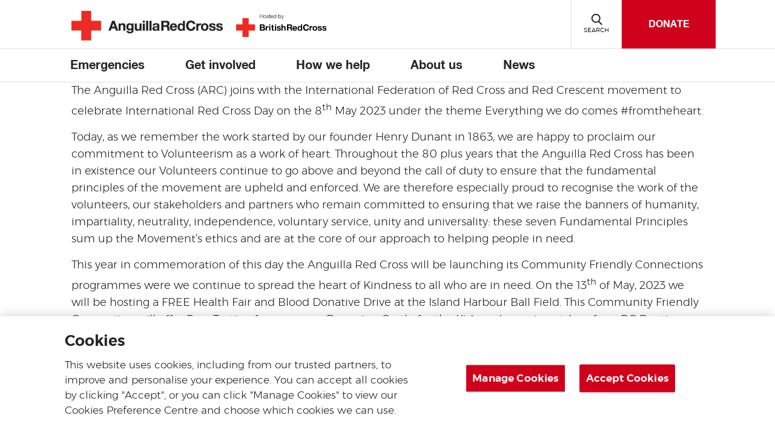

--- FILE ---
content_type: text/html; charset=UTF-8
request_url: https://www.redcross.ai/resource-types/tipsheet/
body_size: 13781
content:

<!DOCTYPE html>

<html class="no-js" dir="ltr" lang="">
    <head>
        <link rel="stylesheet" href="https://cdn.plyr.io/3.7.6/plyr.css" />

                    <!-- OneTrust Cookies Consent Notice start for https://www.redcross.ai -->
                            <script type="text/javascript" src="https://cdn.cookielaw.org/consent/44bb0a98-36c6-4d4f-8c5e-b8d50d8aadde/OtAutoBlock.js" ></script>
                        <script src="https://cdn.cookielaw.org/scripttemplates/otSDKStub.js" type="text/javascript" charset="UTF-8" data-domain-script="44bb0a98-36c6-4d4f-8c5e-b8d50d8aadde" ></script>
            <script type="text/javascript">function OptanonWrapper() { }</script>
            <!-- OneTrust Cookies Consent Notice end for https://www.redcross.ai -->
        
        <!-- Google Tag Manager -->
        <script>
        let gtmID = "GTM-KKTZ7CB";
        (function(w,d,s,l,i){w[l]=w[l]||[];w[l].push({'gtm.start':
        new Date().getTime(),event:'gtm.js'});var f=d.getElementsByTagName(s)[0],
        j=d.createElement(s),dl=l!='dataLayer'?'&l='+l:'';j.async=true;j.src=
        'https://www.googletagmanager.com/gtm.js?id='+i+dl;f.parentNode.insertBefore(j,f);
        })(window,document,'script','dataLayer',gtmID);</script>
        <!-- End Google Tag Manager -->

        <meta charset="UTF-8">
        <meta name="viewport" content="width=device-width, initial-scale=1.0">
        <meta http-equiv="X-UA-Compatible" content="IE=edge">

        <title>Tipsheet Archives - Anguilla</title>
        <link rel="icon" href=https://www.redcross.ai/wp-content/themes/brc-wordpress-theme/favicon.ico type="image/x-icon" />

        
                <meta name='robots' content='index, follow, max-image-preview:large, max-snippet:-1, max-video-preview:-1' />

	<!-- This site is optimized with the Yoast SEO plugin v26.6 - https://yoast.com/wordpress/plugins/seo/ -->
	<link rel="canonical" href="https://www.redcross.ai/resource-types/tipsheet/?lang=en" />
	<meta property="og:locale" content="en_GB" />
	<meta property="og:type" content="article" />
	<meta property="og:title" content="Tipsheet Archives - Anguilla" />
	<meta property="og:url" content="https://www.redcross.ai/resource-types/tipsheet/?lang=en" />
	<meta property="og:site_name" content="Anguilla" />
	<meta name="twitter:card" content="summary_large_image" />
	<script type="application/ld+json" class="yoast-schema-graph">{"@context":"https://schema.org","@graph":[{"@type":"CollectionPage","@id":"https://www.redcross.ai/resource-types/tipsheet/?lang=en","url":"https://www.redcross.ai/resource-types/tipsheet/?lang=en","name":"Tipsheet Archives - Anguilla","isPartOf":{"@id":"https://www.redcross.ai/?lang=en/#website"},"breadcrumb":{"@id":"https://www.redcross.ai/resource-types/tipsheet/?lang=en#breadcrumb"},"inLanguage":"en-GB"},{"@type":"BreadcrumbList","@id":"https://www.redcross.ai/resource-types/tipsheet/?lang=en#breadcrumb","itemListElement":[{"@type":"ListItem","position":1,"name":"Home","item":"https://www.redcross.ai/"},{"@type":"ListItem","position":2,"name":"Tipsheet"}]},{"@type":"WebSite","@id":"https://www.redcross.ai/?lang=en/#website","url":"https://www.redcross.ai/?lang=en/","name":"Anguilla","description":"Caring for People in Crisis","potentialAction":[{"@type":"SearchAction","target":{"@type":"EntryPoint","urlTemplate":"https://www.redcross.ai/?lang=en/?s={search_term_string}"},"query-input":{"@type":"PropertyValueSpecification","valueRequired":true,"valueName":"search_term_string"}}],"inLanguage":"en-GB"}]}</script>
	<!-- / Yoast SEO plugin. -->


<link rel='dns-prefetch' href='//cdn.plyr.io' />
<link rel='dns-prefetch' href='//code.jquery.com' />
<link rel='dns-prefetch' href='//maxcdn.bootstrapcdn.com' />
<link rel="alternate" type="application/rss+xml" title="Anguilla &raquo; Tipsheet Resource Type Feed" href="https://www.redcross.ai/resource-types/tipsheet/?lang=en/feed/" />
<style id='wp-img-auto-sizes-contain-inline-css' type='text/css'>
img:is([sizes=auto i],[sizes^="auto," i]){contain-intrinsic-size:3000px 1500px}
/*# sourceURL=wp-img-auto-sizes-contain-inline-css */
</style>
<style id='wp-emoji-styles-inline-css' type='text/css'>

	img.wp-smiley, img.emoji {
		display: inline !important;
		border: none !important;
		box-shadow: none !important;
		height: 1em !important;
		width: 1em !important;
		margin: 0 0.07em !important;
		vertical-align: -0.1em !important;
		background: none !important;
		padding: 0 !important;
	}
/*# sourceURL=wp-emoji-styles-inline-css */
</style>
<link rel='stylesheet' id='wp-block-library-css' href='https://www.redcross.ai/wp-includes/css/dist/block-library/style.min.css?ver=6.9' type='text/css' media='all' />
<style id='wp-block-image-inline-css' type='text/css'>
.wp-block-image>a,.wp-block-image>figure>a{display:inline-block}.wp-block-image img{box-sizing:border-box;height:auto;max-width:100%;vertical-align:bottom}@media not (prefers-reduced-motion){.wp-block-image img.hide{visibility:hidden}.wp-block-image img.show{animation:show-content-image .4s}}.wp-block-image[style*=border-radius] img,.wp-block-image[style*=border-radius]>a{border-radius:inherit}.wp-block-image.has-custom-border img{box-sizing:border-box}.wp-block-image.aligncenter{text-align:center}.wp-block-image.alignfull>a,.wp-block-image.alignwide>a{width:100%}.wp-block-image.alignfull img,.wp-block-image.alignwide img{height:auto;width:100%}.wp-block-image .aligncenter,.wp-block-image .alignleft,.wp-block-image .alignright,.wp-block-image.aligncenter,.wp-block-image.alignleft,.wp-block-image.alignright{display:table}.wp-block-image .aligncenter>figcaption,.wp-block-image .alignleft>figcaption,.wp-block-image .alignright>figcaption,.wp-block-image.aligncenter>figcaption,.wp-block-image.alignleft>figcaption,.wp-block-image.alignright>figcaption{caption-side:bottom;display:table-caption}.wp-block-image .alignleft{float:left;margin:.5em 1em .5em 0}.wp-block-image .alignright{float:right;margin:.5em 0 .5em 1em}.wp-block-image .aligncenter{margin-left:auto;margin-right:auto}.wp-block-image :where(figcaption){margin-bottom:1em;margin-top:.5em}.wp-block-image.is-style-circle-mask img{border-radius:9999px}@supports ((-webkit-mask-image:none) or (mask-image:none)) or (-webkit-mask-image:none){.wp-block-image.is-style-circle-mask img{border-radius:0;-webkit-mask-image:url('data:image/svg+xml;utf8,<svg viewBox="0 0 100 100" xmlns="http://www.w3.org/2000/svg"><circle cx="50" cy="50" r="50"/></svg>');mask-image:url('data:image/svg+xml;utf8,<svg viewBox="0 0 100 100" xmlns="http://www.w3.org/2000/svg"><circle cx="50" cy="50" r="50"/></svg>');mask-mode:alpha;-webkit-mask-position:center;mask-position:center;-webkit-mask-repeat:no-repeat;mask-repeat:no-repeat;-webkit-mask-size:contain;mask-size:contain}}:root :where(.wp-block-image.is-style-rounded img,.wp-block-image .is-style-rounded img){border-radius:9999px}.wp-block-image figure{margin:0}.wp-lightbox-container{display:flex;flex-direction:column;position:relative}.wp-lightbox-container img{cursor:zoom-in}.wp-lightbox-container img:hover+button{opacity:1}.wp-lightbox-container button{align-items:center;backdrop-filter:blur(16px) saturate(180%);background-color:#5a5a5a40;border:none;border-radius:4px;cursor:zoom-in;display:flex;height:20px;justify-content:center;opacity:0;padding:0;position:absolute;right:16px;text-align:center;top:16px;width:20px;z-index:100}@media not (prefers-reduced-motion){.wp-lightbox-container button{transition:opacity .2s ease}}.wp-lightbox-container button:focus-visible{outline:3px auto #5a5a5a40;outline:3px auto -webkit-focus-ring-color;outline-offset:3px}.wp-lightbox-container button:hover{cursor:pointer;opacity:1}.wp-lightbox-container button:focus{opacity:1}.wp-lightbox-container button:focus,.wp-lightbox-container button:hover,.wp-lightbox-container button:not(:hover):not(:active):not(.has-background){background-color:#5a5a5a40;border:none}.wp-lightbox-overlay{box-sizing:border-box;cursor:zoom-out;height:100vh;left:0;overflow:hidden;position:fixed;top:0;visibility:hidden;width:100%;z-index:100000}.wp-lightbox-overlay .close-button{align-items:center;cursor:pointer;display:flex;justify-content:center;min-height:40px;min-width:40px;padding:0;position:absolute;right:calc(env(safe-area-inset-right) + 16px);top:calc(env(safe-area-inset-top) + 16px);z-index:5000000}.wp-lightbox-overlay .close-button:focus,.wp-lightbox-overlay .close-button:hover,.wp-lightbox-overlay .close-button:not(:hover):not(:active):not(.has-background){background:none;border:none}.wp-lightbox-overlay .lightbox-image-container{height:var(--wp--lightbox-container-height);left:50%;overflow:hidden;position:absolute;top:50%;transform:translate(-50%,-50%);transform-origin:top left;width:var(--wp--lightbox-container-width);z-index:9999999999}.wp-lightbox-overlay .wp-block-image{align-items:center;box-sizing:border-box;display:flex;height:100%;justify-content:center;margin:0;position:relative;transform-origin:0 0;width:100%;z-index:3000000}.wp-lightbox-overlay .wp-block-image img{height:var(--wp--lightbox-image-height);min-height:var(--wp--lightbox-image-height);min-width:var(--wp--lightbox-image-width);width:var(--wp--lightbox-image-width)}.wp-lightbox-overlay .wp-block-image figcaption{display:none}.wp-lightbox-overlay button{background:none;border:none}.wp-lightbox-overlay .scrim{background-color:#fff;height:100%;opacity:.9;position:absolute;width:100%;z-index:2000000}.wp-lightbox-overlay.active{visibility:visible}@media not (prefers-reduced-motion){.wp-lightbox-overlay.active{animation:turn-on-visibility .25s both}.wp-lightbox-overlay.active img{animation:turn-on-visibility .35s both}.wp-lightbox-overlay.show-closing-animation:not(.active){animation:turn-off-visibility .35s both}.wp-lightbox-overlay.show-closing-animation:not(.active) img{animation:turn-off-visibility .25s both}.wp-lightbox-overlay.zoom.active{animation:none;opacity:1;visibility:visible}.wp-lightbox-overlay.zoom.active .lightbox-image-container{animation:lightbox-zoom-in .4s}.wp-lightbox-overlay.zoom.active .lightbox-image-container img{animation:none}.wp-lightbox-overlay.zoom.active .scrim{animation:turn-on-visibility .4s forwards}.wp-lightbox-overlay.zoom.show-closing-animation:not(.active){animation:none}.wp-lightbox-overlay.zoom.show-closing-animation:not(.active) .lightbox-image-container{animation:lightbox-zoom-out .4s}.wp-lightbox-overlay.zoom.show-closing-animation:not(.active) .lightbox-image-container img{animation:none}.wp-lightbox-overlay.zoom.show-closing-animation:not(.active) .scrim{animation:turn-off-visibility .4s forwards}}@keyframes show-content-image{0%{visibility:hidden}99%{visibility:hidden}to{visibility:visible}}@keyframes turn-on-visibility{0%{opacity:0}to{opacity:1}}@keyframes turn-off-visibility{0%{opacity:1;visibility:visible}99%{opacity:0;visibility:visible}to{opacity:0;visibility:hidden}}@keyframes lightbox-zoom-in{0%{transform:translate(calc((-100vw + var(--wp--lightbox-scrollbar-width))/2 + var(--wp--lightbox-initial-left-position)),calc(-50vh + var(--wp--lightbox-initial-top-position))) scale(var(--wp--lightbox-scale))}to{transform:translate(-50%,-50%) scale(1)}}@keyframes lightbox-zoom-out{0%{transform:translate(-50%,-50%) scale(1);visibility:visible}99%{visibility:visible}to{transform:translate(calc((-100vw + var(--wp--lightbox-scrollbar-width))/2 + var(--wp--lightbox-initial-left-position)),calc(-50vh + var(--wp--lightbox-initial-top-position))) scale(var(--wp--lightbox-scale));visibility:hidden}}
/*# sourceURL=https://www.redcross.ai/wp-includes/blocks/image/style.min.css */
</style>
<style id='wp-block-paragraph-inline-css' type='text/css'>
.is-small-text{font-size:.875em}.is-regular-text{font-size:1em}.is-large-text{font-size:2.25em}.is-larger-text{font-size:3em}.has-drop-cap:not(:focus):first-letter{float:left;font-size:8.4em;font-style:normal;font-weight:100;line-height:.68;margin:.05em .1em 0 0;text-transform:uppercase}body.rtl .has-drop-cap:not(:focus):first-letter{float:none;margin-left:.1em}p.has-drop-cap.has-background{overflow:hidden}:root :where(p.has-background){padding:1.25em 2.375em}:where(p.has-text-color:not(.has-link-color)) a{color:inherit}p.has-text-align-left[style*="writing-mode:vertical-lr"],p.has-text-align-right[style*="writing-mode:vertical-rl"]{rotate:180deg}
/*# sourceURL=https://www.redcross.ai/wp-includes/blocks/paragraph/style.min.css */
</style>
<style id='global-styles-inline-css' type='text/css'>
:root{--wp--preset--aspect-ratio--square: 1;--wp--preset--aspect-ratio--4-3: 4/3;--wp--preset--aspect-ratio--3-4: 3/4;--wp--preset--aspect-ratio--3-2: 3/2;--wp--preset--aspect-ratio--2-3: 2/3;--wp--preset--aspect-ratio--16-9: 16/9;--wp--preset--aspect-ratio--9-16: 9/16;--wp--preset--color--black: #000000;--wp--preset--color--cyan-bluish-gray: #abb8c3;--wp--preset--color--white: #FFFFFF;--wp--preset--color--pale-pink: #f78da7;--wp--preset--color--vivid-red: #cf2e2e;--wp--preset--color--luminous-vivid-orange: #ff6900;--wp--preset--color--luminous-vivid-amber: #fcb900;--wp--preset--color--light-green-cyan: #7bdcb5;--wp--preset--color--vivid-green-cyan: #00d084;--wp--preset--color--pale-cyan-blue: #8ed1fc;--wp--preset--color--vivid-cyan-blue: #0693e3;--wp--preset--color--vivid-purple: #9b51e0;--wp--preset--color--dark-red: #ad1120;--wp--preset--color--red: #d0021b;--wp--preset--color--dark-green: #05853A;--wp--preset--color--green: #40a22a;--wp--preset--color--dark-blue: #193351;--wp--preset--color--teal: #2b7586;--wp--preset--color--grey: #5c747a;--wp--preset--color--light-grey: #f7f7f7;--wp--preset--gradient--vivid-cyan-blue-to-vivid-purple: linear-gradient(135deg,rgb(6,147,227) 0%,rgb(155,81,224) 100%);--wp--preset--gradient--light-green-cyan-to-vivid-green-cyan: linear-gradient(135deg,rgb(122,220,180) 0%,rgb(0,208,130) 100%);--wp--preset--gradient--luminous-vivid-amber-to-luminous-vivid-orange: linear-gradient(135deg,rgb(252,185,0) 0%,rgb(255,105,0) 100%);--wp--preset--gradient--luminous-vivid-orange-to-vivid-red: linear-gradient(135deg,rgb(255,105,0) 0%,rgb(207,46,46) 100%);--wp--preset--gradient--very-light-gray-to-cyan-bluish-gray: linear-gradient(135deg,rgb(238,238,238) 0%,rgb(169,184,195) 100%);--wp--preset--gradient--cool-to-warm-spectrum: linear-gradient(135deg,rgb(74,234,220) 0%,rgb(151,120,209) 20%,rgb(207,42,186) 40%,rgb(238,44,130) 60%,rgb(251,105,98) 80%,rgb(254,248,76) 100%);--wp--preset--gradient--blush-light-purple: linear-gradient(135deg,rgb(255,206,236) 0%,rgb(152,150,240) 100%);--wp--preset--gradient--blush-bordeaux: linear-gradient(135deg,rgb(254,205,165) 0%,rgb(254,45,45) 50%,rgb(107,0,62) 100%);--wp--preset--gradient--luminous-dusk: linear-gradient(135deg,rgb(255,203,112) 0%,rgb(199,81,192) 50%,rgb(65,88,208) 100%);--wp--preset--gradient--pale-ocean: linear-gradient(135deg,rgb(255,245,203) 0%,rgb(182,227,212) 50%,rgb(51,167,181) 100%);--wp--preset--gradient--electric-grass: linear-gradient(135deg,rgb(202,248,128) 0%,rgb(113,206,126) 100%);--wp--preset--gradient--midnight: linear-gradient(135deg,rgb(2,3,129) 0%,rgb(40,116,252) 100%);--wp--preset--font-size--small: 13px;--wp--preset--font-size--medium: 20px;--wp--preset--font-size--large: 36px;--wp--preset--font-size--x-large: 42px;--wp--preset--spacing--20: 0.44rem;--wp--preset--spacing--30: 0.67rem;--wp--preset--spacing--40: 1rem;--wp--preset--spacing--50: 1.5rem;--wp--preset--spacing--60: 2.25rem;--wp--preset--spacing--70: 3.38rem;--wp--preset--spacing--80: 5.06rem;--wp--preset--shadow--natural: 6px 6px 9px rgba(0, 0, 0, 0.2);--wp--preset--shadow--deep: 12px 12px 50px rgba(0, 0, 0, 0.4);--wp--preset--shadow--sharp: 6px 6px 0px rgba(0, 0, 0, 0.2);--wp--preset--shadow--outlined: 6px 6px 0px -3px rgb(255, 255, 255), 6px 6px rgb(0, 0, 0);--wp--preset--shadow--crisp: 6px 6px 0px rgb(0, 0, 0);}:where(.is-layout-flex){gap: 0.5em;}:where(.is-layout-grid){gap: 0.5em;}body .is-layout-flex{display: flex;}.is-layout-flex{flex-wrap: wrap;align-items: center;}.is-layout-flex > :is(*, div){margin: 0;}body .is-layout-grid{display: grid;}.is-layout-grid > :is(*, div){margin: 0;}:where(.wp-block-columns.is-layout-flex){gap: 2em;}:where(.wp-block-columns.is-layout-grid){gap: 2em;}:where(.wp-block-post-template.is-layout-flex){gap: 1.25em;}:where(.wp-block-post-template.is-layout-grid){gap: 1.25em;}.has-black-color{color: var(--wp--preset--color--black) !important;}.has-cyan-bluish-gray-color{color: var(--wp--preset--color--cyan-bluish-gray) !important;}.has-white-color{color: var(--wp--preset--color--white) !important;}.has-pale-pink-color{color: var(--wp--preset--color--pale-pink) !important;}.has-vivid-red-color{color: var(--wp--preset--color--vivid-red) !important;}.has-luminous-vivid-orange-color{color: var(--wp--preset--color--luminous-vivid-orange) !important;}.has-luminous-vivid-amber-color{color: var(--wp--preset--color--luminous-vivid-amber) !important;}.has-light-green-cyan-color{color: var(--wp--preset--color--light-green-cyan) !important;}.has-vivid-green-cyan-color{color: var(--wp--preset--color--vivid-green-cyan) !important;}.has-pale-cyan-blue-color{color: var(--wp--preset--color--pale-cyan-blue) !important;}.has-vivid-cyan-blue-color{color: var(--wp--preset--color--vivid-cyan-blue) !important;}.has-vivid-purple-color{color: var(--wp--preset--color--vivid-purple) !important;}.has-black-background-color{background-color: var(--wp--preset--color--black) !important;}.has-cyan-bluish-gray-background-color{background-color: var(--wp--preset--color--cyan-bluish-gray) !important;}.has-white-background-color{background-color: var(--wp--preset--color--white) !important;}.has-pale-pink-background-color{background-color: var(--wp--preset--color--pale-pink) !important;}.has-vivid-red-background-color{background-color: var(--wp--preset--color--vivid-red) !important;}.has-luminous-vivid-orange-background-color{background-color: var(--wp--preset--color--luminous-vivid-orange) !important;}.has-luminous-vivid-amber-background-color{background-color: var(--wp--preset--color--luminous-vivid-amber) !important;}.has-light-green-cyan-background-color{background-color: var(--wp--preset--color--light-green-cyan) !important;}.has-vivid-green-cyan-background-color{background-color: var(--wp--preset--color--vivid-green-cyan) !important;}.has-pale-cyan-blue-background-color{background-color: var(--wp--preset--color--pale-cyan-blue) !important;}.has-vivid-cyan-blue-background-color{background-color: var(--wp--preset--color--vivid-cyan-blue) !important;}.has-vivid-purple-background-color{background-color: var(--wp--preset--color--vivid-purple) !important;}.has-black-border-color{border-color: var(--wp--preset--color--black) !important;}.has-cyan-bluish-gray-border-color{border-color: var(--wp--preset--color--cyan-bluish-gray) !important;}.has-white-border-color{border-color: var(--wp--preset--color--white) !important;}.has-pale-pink-border-color{border-color: var(--wp--preset--color--pale-pink) !important;}.has-vivid-red-border-color{border-color: var(--wp--preset--color--vivid-red) !important;}.has-luminous-vivid-orange-border-color{border-color: var(--wp--preset--color--luminous-vivid-orange) !important;}.has-luminous-vivid-amber-border-color{border-color: var(--wp--preset--color--luminous-vivid-amber) !important;}.has-light-green-cyan-border-color{border-color: var(--wp--preset--color--light-green-cyan) !important;}.has-vivid-green-cyan-border-color{border-color: var(--wp--preset--color--vivid-green-cyan) !important;}.has-pale-cyan-blue-border-color{border-color: var(--wp--preset--color--pale-cyan-blue) !important;}.has-vivid-cyan-blue-border-color{border-color: var(--wp--preset--color--vivid-cyan-blue) !important;}.has-vivid-purple-border-color{border-color: var(--wp--preset--color--vivid-purple) !important;}.has-vivid-cyan-blue-to-vivid-purple-gradient-background{background: var(--wp--preset--gradient--vivid-cyan-blue-to-vivid-purple) !important;}.has-light-green-cyan-to-vivid-green-cyan-gradient-background{background: var(--wp--preset--gradient--light-green-cyan-to-vivid-green-cyan) !important;}.has-luminous-vivid-amber-to-luminous-vivid-orange-gradient-background{background: var(--wp--preset--gradient--luminous-vivid-amber-to-luminous-vivid-orange) !important;}.has-luminous-vivid-orange-to-vivid-red-gradient-background{background: var(--wp--preset--gradient--luminous-vivid-orange-to-vivid-red) !important;}.has-very-light-gray-to-cyan-bluish-gray-gradient-background{background: var(--wp--preset--gradient--very-light-gray-to-cyan-bluish-gray) !important;}.has-cool-to-warm-spectrum-gradient-background{background: var(--wp--preset--gradient--cool-to-warm-spectrum) !important;}.has-blush-light-purple-gradient-background{background: var(--wp--preset--gradient--blush-light-purple) !important;}.has-blush-bordeaux-gradient-background{background: var(--wp--preset--gradient--blush-bordeaux) !important;}.has-luminous-dusk-gradient-background{background: var(--wp--preset--gradient--luminous-dusk) !important;}.has-pale-ocean-gradient-background{background: var(--wp--preset--gradient--pale-ocean) !important;}.has-electric-grass-gradient-background{background: var(--wp--preset--gradient--electric-grass) !important;}.has-midnight-gradient-background{background: var(--wp--preset--gradient--midnight) !important;}.has-small-font-size{font-size: var(--wp--preset--font-size--small) !important;}.has-medium-font-size{font-size: var(--wp--preset--font-size--medium) !important;}.has-large-font-size{font-size: var(--wp--preset--font-size--large) !important;}.has-x-large-font-size{font-size: var(--wp--preset--font-size--x-large) !important;}
/*# sourceURL=global-styles-inline-css */
</style>

<style id='classic-theme-styles-inline-css' type='text/css'>
/*! This file is auto-generated */
.wp-block-button__link{color:#fff;background-color:#32373c;border-radius:9999px;box-shadow:none;text-decoration:none;padding:calc(.667em + 2px) calc(1.333em + 2px);font-size:1.125em}.wp-block-file__button{background:#32373c;color:#fff;text-decoration:none}
/*# sourceURL=/wp-includes/css/classic-themes.min.css */
</style>
<link rel='stylesheet' id='brc-cgb-style-css-css' href='https://www.redcross.ai/wp-content/plugins/brc-wordpress-plugin/dist/blocks.style.build.css?ver=5.4.9' type='text/css' media='all' />
<link rel='stylesheet' id='cff-css' href='https://www.redcross.ai/wp-content/plugins/custom-facebook-feed/assets/css/cff-style.min.css?ver=4.3.4' type='text/css' media='all' />
<link rel='stylesheet' id='sb-font-awesome-css' href='https://maxcdn.bootstrapcdn.com/font-awesome/4.7.0/css/font-awesome.min.css?ver=6.9' type='text/css' media='all' />
<link rel='stylesheet' id='brc-style-css' href='https://www.redcross.ai/wp-content/themes/brc-wordpress-theme/style.css?ver=5.4.7' type='text/css' media='all' />
<link rel='stylesheet' id='style_login_widget-css' href='https://www.redcross.ai/wp-content/plugins/login-with-azure/css/style_login_widget.min.css?ver=2.0.2' type='text/css' media='all' />
<link rel='stylesheet' id='video-conferencing-with-zoom-api-css' href='https://www.redcross.ai/wp-content/plugins/video-conferencing-with-zoom-api/assets/public/css/style.min.css?ver=4.6.5' type='text/css' media='all' />
<link rel="EditURI" type="application/rsd+xml" title="RSD" href="https://www.redcross.ai/xmlrpc.php?rsd" />
    </head>

    <body class="archive tax-resource_type term-tipsheet term-10 wp-theme-brc-wordpress-theme" >
    <!-- Google Tag Manager (noscript) -->
    <noscript><iframe src="https://www.googletagmanager.com/ns.html?id=GTM-KKTZ7CB" height="0" width="0" style="display:none;visibility:hidden"></iframe></noscript>
    <!-- End Google Tag Manager (noscript) -->
        <div id="pagewrap">
            <header class="site-header">
                <div class="header">
                    <div class="pagewidth position-relative">
                        <div class="row header-flex">
                            <div class="double-logo">
                                <div id="site-logo">
                                                                        <a class="main-logo" href="https://www.redcross.ai/?lang=en">
                                                                                            <img src="https://www.redcross.ai/wp-content/uploads/sites/6/2023/05/Anguilla-Red-Cross-logo.png" alt="Anguilla Red Cross logo" />
                                                                                        </a>
                                                                        <a href="http://www.redcross.org.uk" class="brc-logo" target="_blank">
                                        <img src="https://www.redcross.ai/wp-content/themes/brc-wordpress-theme/assets/images/brc-logo.svg" alt="Hosted by the British Red Cross">                                    </a>
                                                                    </div>
                                <!-- <div id="site-description"><a href="/"><--?php bloginfo('description'); ?></a></div> -->
                            </div>
                            <div class="header-div">
                                <div class="component navigation-buttons navigation-buttons--small"> <!--navigation-buttons--small used when including language switcher-->
            <nav class="language-selector">
                <!--form for non-js users-->
        <noscript>
            <form action="">
                <label class="language-selector-label" for="language-selector">Website language</label>
                <!--<select id="language-selector" class="language-selector-select" name="lang" onchange="window.location = this.value">-->
                <select id="language-selector" class="language-selector-select" name="lang">
                                    </select>
                <input class="btn btn-default cta" type="submit" value="Submit">
            </form>
        </noscript>
        
        <!--accessible dropdown menu-->
        <div class="language-selector__wrapper">
                    </div>
    </nav>
    
            <button class="menu" aria-haspopup="true"><span class="navigation-buttons-icon"></span><span class="navigation-buttons-text">Menu</span></button>
    
            <button class="search"><span class="navigation-buttons-icon"></span><span class="navigation-buttons-text" data-closed-text="Search" data-open-text="Close">Search</span></button>
        
            <a class="header-cta" href="https://www.redcross.ai/get-involved/donation/"><span>DONATE</span></a>
    </div>
                            </div>
                        </div>
                    </div>
                </div>

                <div class="component navigation-search">
                    <div class="pagewidth">
                        <form autocomplete="off" method="get" id="searchform" action="https://www.redcross.ai/?lang=en/">
    <label for="s">Search</label>
    <input type="text" name="s" id="s" placeholder="What are you looking for?&#x200E;">
    <button type="submit" data-button-text="Search"></button>
<input type='hidden' name='lang' value='en' /></form>                    </div>
                    <div class="overlay"></div>
                </div>
                <nav class="component navigation">
    <div class="pagewidth">
        <ul id="menu-main-menu" class="main"><li id="menu-item-1052" class="menu-item menu-item-type-post_type menu-item-object-page menu-item-has-children menu-item-1052"><a href="https://www.redcross.ai/emergencies/">Emergencies</a>
<ul class="sub-menu">
	<li id="menu-item-1035" class="menu-item menu-item-type-post_type menu-item-object-page menu-item-1035"><a href="https://www.redcross.ai/emergencies/hurricane-preparedness/">Hurricane preparedness</a></li>
	<li id="menu-item-1036" class="menu-item menu-item-type-post_type menu-item-object-page menu-item-1036"><a href="https://www.redcross.ai/emergencies/earthquakes/">Earthquakes</a></li>
	<li id="menu-item-1037" class="menu-item menu-item-type-post_type menu-item-object-page menu-item-1037"><a href="https://www.redcross.ai/emergencies/tsunamis/">Tsunamis</a></li>
	<li id="menu-item-1038" class="menu-item menu-item-type-post_type menu-item-object-page menu-item-1038"><a href="https://www.redcross.ai/emergencies/power-outages/">Power outages</a></li>
	<li id="menu-item-1039" class="menu-item menu-item-type-post_type menu-item-object-page menu-item-1039"><a href="https://www.redcross.ai/emergencies/home-fires/">Home Fires</a></li>
	<li id="menu-item-1040" class="menu-item menu-item-type-post_type menu-item-object-page menu-item-1040"><a href="https://www.redcross.ai/emergencies/shelter-locations/">Shelter locations</a></li>
</ul>
</li>
<li id="menu-item-996" class="menu-item menu-item-type-post_type menu-item-object-page menu-item-has-children menu-item-996"><a href="https://www.redcross.ai/get-involved/">Get involved</a>
<ul class="sub-menu">
	<li id="menu-item-1076" class="menu-item menu-item-type-post_type menu-item-object-page menu-item-1076"><a href="https://www.redcross.ai/get-involved/donation/">Donate</a></li>
	<li id="menu-item-1091" class="menu-item menu-item-type-post_type menu-item-object-page menu-item-1091"><a href="https://www.redcross.ai/get-involved/volunteer/">Volunteer</a></li>
	<li id="menu-item-1090" class="menu-item menu-item-type-post_type menu-item-object-page menu-item-1090"><a href="https://www.redcross.ai/get-involved/get-trained/">Get trained</a></li>
</ul>
</li>
<li id="menu-item-1112" class="menu-item menu-item-type-post_type menu-item-object-page menu-item-has-children menu-item-1112"><a href="https://www.redcross.ai/how-we-help/">How we help</a>
<ul class="sub-menu">
	<li id="menu-item-1114" class="menu-item menu-item-type-post_type menu-item-object-page menu-item-1114"><a href="https://www.redcross.ai/how-we-help/disaster-management/">Disaster management</a></li>
	<li id="menu-item-1113" class="menu-item menu-item-type-post_type menu-item-object-page menu-item-1113"><a href="https://www.redcross.ai/get-involved/get-trained/">Training</a></li>
	<li id="menu-item-1362" class="menu-item menu-item-type-post_type menu-item-object-page menu-item-1362"><a href="https://www.redcross.ai/?page_id=1358">Community services</a></li>
</ul>
</li>
<li id="menu-item-981" class="menu-item menu-item-type-post_type menu-item-object-page menu-item-has-children menu-item-981"><a href="https://www.redcross.ai/about-us/">About us</a>
<ul class="sub-menu">
	<li id="menu-item-1218" class="menu-item menu-item-type-post_type menu-item-object-page menu-item-1218"><a href="https://www.redcross.ai/about-us/what-we-stand-for/">What we stand for</a></li>
	<li id="menu-item-1219" class="menu-item menu-item-type-post_type menu-item-object-page menu-item-1219"><a href="https://www.redcross.ai/about-us/vision-and-mission/">Vision and mission</a></li>
	<li id="menu-item-1222" class="menu-item menu-item-type-post_type menu-item-object-page menu-item-1222"><a href="https://www.redcross.ai/about-us/beginning-red-cross/">The beginning</a></li>
	<li id="menu-item-1221" class="menu-item menu-item-type-post_type menu-item-object-page menu-item-1221"><a href="https://www.redcross.ai/about-us/british-overseas-territories/">British overseas territories</a></li>
	<li id="menu-item-1223" class="menu-item menu-item-type-post_type menu-item-object-page menu-item-1223"><a href="https://www.redcross.ai/about-us/contact-us/">Contact us</a></li>
	<li id="menu-item-1225" class="menu-item menu-item-type-post_type menu-item-object-page menu-item-1225"><a href="https://www.redcross.ai/about-us/governing-committee/">Governing Committee</a></li>
	<li id="menu-item-1380" class="menu-item menu-item-type-post_type menu-item-object-page menu-item-1380"><a href="https://www.redcross.ai/about-us/annual-reports/">Annual reports</a></li>
	<li id="menu-item-1220" class="menu-item menu-item-type-post_type menu-item-object-page menu-item-1220"><a href="https://www.redcross.ai/about-us/our-constitution/">Our constitution</a></li>
	<li id="menu-item-1224" class="menu-item menu-item-type-post_type menu-item-object-page menu-item-1224"><a href="https://www.redcross.ai/about-us/partners/">Partners</a></li>
	<li id="menu-item-1655" class="menu-item menu-item-type-post_type menu-item-object-page menu-item-1655"><a href="https://www.redcross.ai/about-us/forms-and-documents/">Forms and documents</a></li>
	<li id="menu-item-1381" class="menu-item menu-item-type-post_type menu-item-object-page menu-item-1381"><a href="https://www.redcross.ai/about-us/events/">Events</a></li>
	<li id="menu-item-2055" class="menu-item menu-item-type-post_type menu-item-object-page menu-item-2055"><a href="https://www.redcross.ai/our-trainers/">Our trainers</a></li>
</ul>
</li>
<li id="menu-item-1419" class="menu-item menu-item-type-post_type menu-item-object-page menu-item-1419"><a href="https://www.redcross.ai/news/">News</a></li>
</ul>    

                <div class="language-selector-mobile">
            <h2>Website language:</h2>
                    </div>
            
    </div>
</nav>
            </header>
            
    <main id="body">
        
                    
<div class="wp-block-brc-rich-text"><div class="rich-text">
<p>The Anguilla Red Cross (ARC) joins with the International Federation of Red Cross&nbsp;<a></a>and Red Crescent movement to celebrate International Red Cross Day on the 8<sup>th</sup>&nbsp;May 2023 under the theme Everything we do comes #fromtheheart.</p>



<p>Today, as we remember the work started by our founder Henry Dunant in 1863, we are happy to proclaim our commitment to Volunteerism as a work of heart. Throughout the 80 plus years that the Anguilla Red Cross has been in existence our Volunteers continue to go above and beyond the call of duty to ensure that the fundamental principles of the movement are upheld and enforced. We are therefore especially proud to recognise the work of the volunteers, our stakeholders and partners who remain committed to ensuring that we raise the banners of humanity, impartiality, neutrality, independence, voluntary service, unity and universality: these seven Fundamental Principles sum up the Movement’s ethics and are at the core of our approach to helping people in need.  </p>



<p>This year in&nbsp;commemoration&nbsp;of this day the Anguilla Red Cross will be launching its Community Friendly Connections programmes were we continue to spread the heart of Kindness to all who are in need. On the 13<sup>th</sup>&nbsp;of May, 2023 we will be hosting a FREE Health Fair and Blood Donative Drive at the Island Harbour Ball Field. This Community Friendly Connection will offer Free Testing for everyone, Bouncing Castle for the Kids and amazing styles of our RC Boutique. &nbsp;The event will commence at 10am and end at 1pm. All are invited to join us for this fun filled day.</p>



<p>Similarly in collaboration with the Education Department, Anguilla National Trust and the Commonwealth Committee we will be hosting a Hike and Beach Cleanup, Run for Red Relay and&nbsp;our volunteers will be visiting the schools to continue our Being Aware and Ready Campaign (BAR Hopping) to help students to better prepare to respond to any disaster respectively. We therefore invite you to follow us on our Facebook page for more highlights as we celebrate the work that we do.</p>



<p>So in Celebration of International Red Cross and Red Crescent Day we salute every person who continues to make the idea of the Red Cross and Red Crescent movement in Anguilla and around the globe a reality. We are committed to ensuring that no vulnerable person is left behind. We applaud all our volunteers and we sound the alarm of solidarity and unity as we celebrate this day. Happy Red Cross and Red Crescent Day!</p>



<figure class="wp-block-image size-large"><img fetchpriority="high" decoding="async" width="819" height="1024" src="https://www.redcross.ai/wp-content/uploads/sites/6/2023/05/Become-a-Volunteer-Recruitment-flyer-1-819x1024.jpg" alt="" class="wp-image-2180" srcset="https://www.redcross.ai/wp-content/uploads/sites/6/2023/05/Become-a-Volunteer-Recruitment-flyer-1-819x1024.jpg 819w, https://www.redcross.ai/wp-content/uploads/sites/6/2023/05/Become-a-Volunteer-Recruitment-flyer-1-240x300.jpg 240w, https://www.redcross.ai/wp-content/uploads/sites/6/2023/05/Become-a-Volunteer-Recruitment-flyer-1-768x960.jpg 768w, https://www.redcross.ai/wp-content/uploads/sites/6/2023/05/Become-a-Volunteer-Recruitment-flyer-1.jpg 1080w" sizes="(max-width: 819px) 100vw, 819px" /></figure>



<p>We invite you to join in this fight for humanity. Come Volunteer with the Anguilla Red Cross. #fromtheheart</p>



<p>“Everyone can, in one way or another, each in their sphere and according to their strength, contribute to some extent to this good work.”</p>



<p>&nbsp;&nbsp;&nbsp;&nbsp;&nbsp;&nbsp;&nbsp;&nbsp;&nbsp;&nbsp;&nbsp;&nbsp;&nbsp;&nbsp;&nbsp;&nbsp;&nbsp;&nbsp;&nbsp;&nbsp;&nbsp;&nbsp;&nbsp;&nbsp;&nbsp;&nbsp;&nbsp;&nbsp;&nbsp;&nbsp;&nbsp;&nbsp;&nbsp;&nbsp;&nbsp;&nbsp;&nbsp;&nbsp;&nbsp;&nbsp;&nbsp;&nbsp;&nbsp;&nbsp;&nbsp;&nbsp;&nbsp;&nbsp;&nbsp;&nbsp;&nbsp;&nbsp;&nbsp;&nbsp;&nbsp;&nbsp;&nbsp;&nbsp;&nbsp;&nbsp;&nbsp;&nbsp;&nbsp;&nbsp;&nbsp;&nbsp;&nbsp;&nbsp;&nbsp;&nbsp;&nbsp;&nbsp;<a></a><em>Henry Dunant</em></p>
</div></div>
                <!-- 
<div class="feedback-form">
    <div class="wrapper">
        <div class="feedback-grid">
            <div class="feedback-links">
                <h2>Is this page useful?</h2>
                <div class="feedback-buttons">
                    <a class="feedback-link js-feedback-yes" href="/about-us/contact-us/feedback">Yes</a>
                    <a class="feedback-link js-feedback-no" href="/about-us/contact-us/feedback">No</a>
                </div>
                <p class="feedback-success"><span class="icon-tick"><svg role="img" aria-labelledby="tick-title" width="15" height="12" viewBox="0 0 15 12" xmlns="http://www.w3.org/2000/svg" focusable="false"><title id="tick-title">Tick icon</title><g role="presentation" stroke="none" stroke-width="1" fill="none" fill-rule="evenodd"><g transform="translate(-238 -2741)" fill="#FFF"><g transform="translate(232 2220)"><g transform="translate(0 335)"><path d="M9.957 194.722h7.059v2.823H9.957v-2.823zm4.236 0v-11.294h2.823v11.294h-2.823z" id="Icon_tick" transform="rotate(45 13.487 190.487)"></path></g></g></g></g></svg></span>Thanks for your feedback</p>
            </div>
            <form>
                <div class="feedback-submit">
                    <div class="feedback-submit-inner">

                        <input type="hidden" name="pageUrl" value="/first-aid" />
                        <input type="hidden" name="pageId" value="{8C635068-26B7-4AD2-86E7-C24520071DC5}" />
                        <input type="hidden" name="useful" value="" />
                        <input type="hidden" name="note" value="" />
                        <input type="hidden" name="sessionId" value="sxca4z4mpuzkza0lgg1kfpin" />
                        <input type="hidden" name="formDataSavedAt" value="00000000-0000-0000-0000-000000000000" />
                        
                        <div class="feedback-textarea">
                            <label for="feedback">How should we improve this page?</label>
                            <textarea id="feedback" name="feedback"></textarea>
                        </div>
                        <button type="submit" class="cta"><span class="icon-menu-arrow" style="background-image: none;"><svg role="presentation" width="10" height="15" viewBox="0 0 10 15" xmlns="http://www.w3.org/2000/svg" focusable="false"><title>Arrow icon</title><g stroke="none" stroke-width="1" fill="none" fill-rule="evenodd"><g transform="translate(-281 -169)" fill="#262626"><g transform="translate(0 60)"><g transform="translate(20 91)"><path d="M259.071 20.071h9v2h-8v8h-2v-10h1z" transform="rotate(135 263.071 25.071)"></path></g></g></g></g></svg></span><span>Send</span></button>
                    </div>
                </div>
            </form>
        </div>
    </div>
</div> -->
            	

            </main>
                                <div class="mobile-logo">
                    <a href="http://www.redcross.org.uk" target="_blank">
                        <img class="brc-logo" src="https://www.redcross.ai/wp-content/themes/brc-wordpress-theme/assets/images/brc-logo.svg" alt="Hosted by the British Red Cross">                    </a>
                </div>
                <footer>
                    <div class="pagewidth footer">
                        <div class="wrapper">
                            <div class="footer-links">
                                <div class="primary">
                                    <ul id="menu-footer-primary" class="menu"><li id="menu-item-1266" class="menu-item menu-item-type-post_type menu-item-object-page menu-item-1266"><a href="https://www.redcross.ai/about-us/contact-us/">Contact us</a></li>
<li id="menu-item-998" class="menu-item menu-item-type-post_type menu-item-object-page menu-item-998"><a href="https://www.redcross.ai/sitemap/">Sitemap</a></li>
<li id="menu-item-908" class="menu-item menu-item-type-custom menu-item-object-custom menu-item-908"><a href="https://www.facebook.com/AnguillaRedCross/">Facebook</a></li>
</ul>                                    <hr class="mobile">

                                    <div class="secondary-wrapper">
                                        <ul id="menu-footer-secondary" class="menu-footer-secondary"><li id="menu-item-978" class="menu-item menu-item-type-post_type menu-item-object-page menu-item-978"><a href="https://www.redcross.ai/cookies/">Cookies Policy</a></li>
<li id="menu-item-979" class="menu-item menu-item-type-post_type menu-item-object-page menu-item-979"><a href="https://www.redcross.ai/terms-conditions/">Terms &amp; Conditions</a></li>
<li id="menu-item-980" class="menu-item menu-item-type-post_type menu-item-object-page menu-item-980"><a href="https://www.redcross.ai/accessibility/">Accessibility</a></li>
</ul>                                        <!-- OneTrust Cookies Settings button start -->
                                        <button id="ot-sdk-btn" class="ot-sdk-show-settings">Manage Cookies</button>
                                        <!-- OneTrust Cookies Settings button end -->
                                    </div>
                                </div>

                                <!-- <div class="social-wrapper">
                                    <ul class="social">
                                        <li><a href="https://www.facebook.com/BritishRedCross/" target="_blank"><span class="icon-Facebook" style="background-image: none;"><svg role="img" aria-labelledby="facebook-title" width="14" height="26" viewBox="0 0 14 26" version="1.1" xmlns="http://www.w3.org/2000/svg" focusable="false"><title id="facebook-title">Facebook logo</title><g role="presentation" id="C01.04_Footer" stroke="none" stroke-width="1" fill="none" fill-rule="evenodd"><g id="C01.01_Footer_Desktop" transform="translate(-938 -462)" fill="#FFF"><g id="C01.04_Footer-[DESKTOP]" transform="translate(0 431)"><g id="Social-Icons" transform="translate(938 29)"><g id="Facebook" transform="translate(0 2)"><path d="M11.163 4.388c.83-.027 1.66-.007 2.494-.007H14V.191c-.444-.044-.907-.105-1.372-.127-.852-.036-1.707-.078-2.559-.06C8.767.031 7.534.34 6.46 1.087c-1.235.863-1.912 2.07-2.17 3.499-.108.589-.135 1.197-.15 1.798-.025.94-.006 1.879-.004 2.82v.353H0v4.68h4.111V26h5.023V14.256h4.098l.63-4.703h-.922c-1.164.005-3.84 0-3.84 0s.012-2.32.041-3.326c.04-1.378.884-1.799 2.022-1.839" id="Fill-1"></path></g></g></g></g></g></svg></span><span class="icon-text">Facebook</span></a></li>
                                        <li><a href="https://twitter.com/britishredcross" target="_blank"><span class="icon-Twitter" style="background-image: none;"><svg role="img" aria-labelledby="twitter-title" width="29" height="25" viewBox="0 0 29 25" version="1.1" xmlns="http://www.w3.org/2000/svg" focusable="false"><title id="twitter-title">Twitter logo</title><g role="presentation" id="C01.04_Footer" stroke="none" stroke-width="1" fill="none" fill-rule="evenodd"><g id="C01.01_Footer_Desktop" transform="translate(-996 -464)" fill="#FFF"><g id="C01.04_Footer-[DESKTOP]" transform="translate(0 431)"><g id="Social-Icons" transform="translate(938 29)"><g id="Twitter" transform="translate(58 4)"><path d="M8.782 18.896c-3.093-.112-5.025-2.385-5.538-4.23.861.166 1.71.133 2.552-.08.022-.004.042-.02.086-.04-1.675-.399-2.967-1.316-3.865-2.798-.596-.983-.88-2.06-.871-3.241.835.459 1.709.715 2.648.74-1.26-.931-2.105-2.146-2.45-3.7-.344-1.55-.12-3.026.639-4.417 3.22 3.89 7.299 6.021 12.272 6.372-.036-.241-.072-.453-.096-.668-.167-1.434.113-2.771.87-3.986.946-1.519 2.299-2.466 4.035-2.756 2-.336 3.748.25 5.209 1.701.098.095.18.127.317.095A11.764 11.764 0 0 0 28.05.525c.027-.015.053-.03.08-.04.005-.006.015-.005.04-.005-.471 1.42-1.329 2.511-2.549 3.317a11.134 11.134 0 0 0 3.314-.913l.023.027c-.226.307-.447.619-.683.916a11.863 11.863 0 0 1-2.162 2.106c-.07.05-.102.1-.1.191.033.905-.002 1.81-.11 2.708a18.231 18.231 0 0 1-1.534 5.427 17.59 17.59 0 0 1-3.215 4.808c-2.268 2.4-5 3.948-8.178 4.667a17.31 17.31 0 0 1-3.315.405C6.23 24.24 3.058 23.368.14 21.52c-.039-.022-.075-.05-.14-.093 2.077.229 4.05-.043 5.952-.84a11.79 11.79 0 0 0 2.83-1.691" id="Fill-1"></path></g></g></g></g></g></svg></span><span class="icon-text">Twitter</span></a></li>
                                        <li><a href="https://www.instagram.com/britishredcross/" target="_blank"><span class="icon-Instagram" style="background-image: none;"><svg role="img" aria-labelledby="instagram-title" width="26" height="26" viewBox="0 0 26 26" version="1.1" xmlns="http://www.w3.org/2000/svg" focusable="false"><title id="instagram-title">Instagram logo</title><g role="presentation" id="C01.04_Footer" stroke="none" stroke-width="1" fill="none" fill-rule="evenodd"><g id="C01.01_Footer_Desktop" transform="translate(-1065 -463)" fill="#FFF"><g id="C01.04_Footer-[DESKTOP]" transform="translate(0 431)"><g id="Social-Icons" transform="translate(938 29)"><g id="Instagram" transform="translate(127 3)"><path d="M22.932 21.638c0 .713-.581 1.294-1.294 1.294H4.01a1.294 1.294 0 0 1-1.292-1.294V10.973h2.53a7.846 7.846 0 0 0-.219 1.852 7.794 7.794 0 0 0 7.794 7.796 7.795 7.795 0 0 0 7.575-9.648h2.534v10.665zM8.096 10.973a5.081 5.081 0 0 1 4.727-3.228 5.082 5.082 0 0 1 5.08 5.08 5.085 5.085 0 0 1-5.08 5.078 5.085 5.085 0 0 1-5.078-5.078c0-.653.125-1.278.351-1.852zm10.219-7.436c0-.394.32-.715.716-.715h3.096c.395 0 .717.32.717.715v3.098a.718.718 0 0 1-.717.716h-3.096a.717.717 0 0 1-.716-.716V3.537zM21.638 0H4.01A4.012 4.012 0 0 0 0 4.01v17.628a4.012 4.012 0 0 0 4.01 4.01h17.628a4.01 4.01 0 0 0 4.01-4.01V4.01A4.01 4.01 0 0 0 21.638 0z" id="Fill-1"></path></g></g></g></g></g></svg></span><span class="icon-text">Instagram</span></a></li>
                                        <li><a href="https://www.youtube.com/britishredcross" target="_blank"><span class="icon-Youtube" style="background-image: none;"><svg role="img" aria-labelledby="youtube-title" width="29" height="20" viewBox="0 0 29 20" version="1.1" xmlns="http://www.w3.org/2000/svg" focusable="false"><title id="youtube-title">Youtube logo</title><g role="presentation" id="C01.04_Footer" stroke="none" stroke-width="1" fill="none" fill-rule="evenodd"><g id="C01.01_Footer_Desktop" transform="translate(-1130 -466)" fill="#FFF"><g id="C01.04_Footer-[DESKTOP]" transform="translate(0 431)"><g id="Social-Icons" transform="translate(938 29)"><g id="Youtube" transform="translate(192 5)"><path d="M10.754 15.18V6.038l8.862 4.587c-2.972 1.528-5.905 3.034-8.862 4.557M27.76 3.578c-.395-1.022-1.124-1.687-2.151-2.054-1.754-.627-16.96-.7-21.882-.177-.957.102-1.76.53-2.385 1.26C-.484 4.737-.203 15.555.746 18.142c.388 1.059 1.113 1.76 2.19 2.11 2.414.788 21.31.8 23.144-.154.68-.353 1.216-.845 1.544-1.545 1.21-2.574 1.175-12.302.136-14.975" id="Fill-1"></path></g></g></g></g></g></svg></span><span class="icon-text">Youtube</span></a></li>
                                        <li><a href="https://www.linkedin.com/company/british-red-cross" target="_blank"><span class="icon-LinkedIn" style="background-image: none;"><svg role="img" aria-labelledby="linkedin-title" width="28" height="27" viewBox="0 0 28 27" version="1.1" xmlns="http://www.w3.org/2000/svg" focusable="false"><title id="linkedin-title">LinkedIn logo</title><g role="presentation" id="C01.04_Footer" stroke="none" stroke-width="1" fill="none" fill-rule="evenodd"><g id="C01.01_Footer_Desktop" transform="translate(-1197 -460)" fill="#FFF"><g id="C01.04_Footer-[DESKTOP]" transform="translate(0 431)"><g id="Social-Icons" transform="translate(938 29)"><g id="LinkedIn" transform="translate(259)"><path d="M3.502 0A3.501 3.501 0 0 1 7 3.497 3.504 3.504 0 0 1 3.502 7a3.5 3.5 0 1 1 0-7z" id="Fill-1"></path><path id="Fill-3" d="M1 27h6V9H1z"></path><path d="M21.077 8c-2.809 0-4.693 1.536-5.465 2.994h-.076V8.462H10V27h5.768v-9.172c0-2.418.458-4.759 3.463-4.759 2.957 0 3.001 2.766 3.001 4.918V27H28V16.831C28 11.837 26.92 8 21.077 8" id="Fill-5"></path></g></g></g></g></g></svg></span><span class="icon-text">LinkedIn</span></a></li>
                                    </ul>
                                </div> -->

                                
                                
                            </div>
                    
                            <hr>

                            <div class="footer-copyright-container">
                                <p class="footer-copyright">
                                    <strong>©2026 British Red Cross</strong>
                                    The British Red Cross Society, incorporated by Royal Charter 1908, is a charity registered in England and Wales (220949), Scotland (SC037738) and Isle of Man (0752).                                </p>

                                                            </div>
                        </div>
                    </div>
                </footer>                
            </div>

        <script type="speculationrules">
{"prefetch":[{"source":"document","where":{"and":[{"href_matches":"/*"},{"not":{"href_matches":["/wp-*.php","/wp-admin/*","/wp-content/uploads/sites/6/*","/wp-content/*","/wp-content/plugins/*","/wp-content/themes/brc-wordpress-theme/*","/*\\?(.+)"]}},{"not":{"selector_matches":"a[rel~=\"nofollow\"]"}},{"not":{"selector_matches":".no-prefetch, .no-prefetch a"}}]},"eagerness":"conservative"}]}
</script>
<!-- Custom Facebook Feed JS -->
<script type="text/javascript">var cffajaxurl = "https://www.redcross.ai/wp-admin/admin-ajax.php";
var cfflinkhashtags = "true";
</script>
<script type="text/javascript" src="https://www.redcross.ai/wp-content/plugins/brc-wordpress-plugin/src/blocks/section-links-list/section-links-list-fe.js?ver=1768384849" id="brc-section-links-list-js"></script>
<script type="text/javascript" src="https://www.redcross.ai/wp-content/plugins/brc-wordpress-plugin/src/blocks/section-links-buttons/section-links-buttons-fe.js?ver=1768384849" id="brc-section-links-buttons-js"></script>
<script type="text/javascript" src="https://www.redcross.ai/wp-content/plugins/brc-wordpress-plugin/src/blocks/click-to-copy/click-to-copy-fe.js?ver=1768384849" id="brc-click-to-copy-js"></script>
<script type="text/javascript" src="https://www.redcross.ai/wp-content/plugins/brc-wordpress-plugin/src/blocks/related-links-card/related-links-card-fe.js?ver=1768384849" id="brc-related-links-card-js"></script>
<script type="text/javascript" src="https://www.redcross.ai/wp-content/plugins/brc-wordpress-plugin/src/blocks/accordion/accordion-fe.js?ver=1768384849" id="brc-accordion-js"></script>
<script type="text/javascript" src="https://www.redcross.ai/wp-content/plugins/brc-wordpress-plugin/src/blocks/service-search/service-search-fe.js?ver=1768384849" id="brc-service-search-js"></script>
<script type="text/javascript" src="https://www.redcross.ai/wp-content/plugins/brc-wordpress-plugin/src/blocks/single-story/single-story-fe.js?ver=1768384849" id="brc-single-story-js"></script>
<script type="text/javascript" src="//cdn.plyr.io/3.6.9/plyr.js?ver=1.0.0" id="plyr-js"></script>
<script type="text/javascript" src="https://www.redcross.ai/wp-content/plugins/brc-wordpress-plugin/src/video-players.js?ver=1.0.0" id="video-players-js"></script>
<script type="text/javascript" src="https://www.redcross.ai/wp-content/plugins/brc-wordpress-plugin/src/video-block-player.js?ver=1.0.0" id="video-player-js"></script>
<script id="jquery-js" type="text/javascript" src="https://code.jquery.com/jquery-3.6.0.min.js?ver=3.6.0" integrity="sha384-vtXRMe3mGCbOeY7l30aIg8H9p3GdeSe4IFlP6G8JMa7o7lXvnz3GFKzPxzJdPfGK" crossorigin="anonymous"></script>
<script type="text/javascript" src="https://www.redcross.ai/wp-content/plugins/custom-facebook-feed/assets/js/cff-scripts.min.js?ver=4.3.4" id="cffscripts-js"></script>
<script type="text/javascript" src="https://www.redcross.ai/wp-content/themes/brc-wordpress-theme/assets/js/build.min.js?ver=1768964885" id="brc-build-scripts-js"></script>
<script type="text/javascript" src="https://www.redcross.ai/wp-content/themes/brc-wordpress-theme/assets/js/script.js?ver=1768964885" id="brc-scripts-js"></script>
<script id="wp-emoji-settings" type="application/json">
{"baseUrl":"https://s.w.org/images/core/emoji/17.0.2/72x72/","ext":".png","svgUrl":"https://s.w.org/images/core/emoji/17.0.2/svg/","svgExt":".svg","source":{"concatemoji":"https://www.redcross.ai/wp-includes/js/wp-emoji-release.min.js?ver=6.9"}}
</script>
<script type="module">
/* <![CDATA[ */
/*! This file is auto-generated */
const a=JSON.parse(document.getElementById("wp-emoji-settings").textContent),o=(window._wpemojiSettings=a,"wpEmojiSettingsSupports"),s=["flag","emoji"];function i(e){try{var t={supportTests:e,timestamp:(new Date).valueOf()};sessionStorage.setItem(o,JSON.stringify(t))}catch(e){}}function c(e,t,n){e.clearRect(0,0,e.canvas.width,e.canvas.height),e.fillText(t,0,0);t=new Uint32Array(e.getImageData(0,0,e.canvas.width,e.canvas.height).data);e.clearRect(0,0,e.canvas.width,e.canvas.height),e.fillText(n,0,0);const a=new Uint32Array(e.getImageData(0,0,e.canvas.width,e.canvas.height).data);return t.every((e,t)=>e===a[t])}function p(e,t){e.clearRect(0,0,e.canvas.width,e.canvas.height),e.fillText(t,0,0);var n=e.getImageData(16,16,1,1);for(let e=0;e<n.data.length;e++)if(0!==n.data[e])return!1;return!0}function u(e,t,n,a){switch(t){case"flag":return n(e,"\ud83c\udff3\ufe0f\u200d\u26a7\ufe0f","\ud83c\udff3\ufe0f\u200b\u26a7\ufe0f")?!1:!n(e,"\ud83c\udde8\ud83c\uddf6","\ud83c\udde8\u200b\ud83c\uddf6")&&!n(e,"\ud83c\udff4\udb40\udc67\udb40\udc62\udb40\udc65\udb40\udc6e\udb40\udc67\udb40\udc7f","\ud83c\udff4\u200b\udb40\udc67\u200b\udb40\udc62\u200b\udb40\udc65\u200b\udb40\udc6e\u200b\udb40\udc67\u200b\udb40\udc7f");case"emoji":return!a(e,"\ud83e\u1fac8")}return!1}function f(e,t,n,a){let r;const o=(r="undefined"!=typeof WorkerGlobalScope&&self instanceof WorkerGlobalScope?new OffscreenCanvas(300,150):document.createElement("canvas")).getContext("2d",{willReadFrequently:!0}),s=(o.textBaseline="top",o.font="600 32px Arial",{});return e.forEach(e=>{s[e]=t(o,e,n,a)}),s}function r(e){var t=document.createElement("script");t.src=e,t.defer=!0,document.head.appendChild(t)}a.supports={everything:!0,everythingExceptFlag:!0},new Promise(t=>{let n=function(){try{var e=JSON.parse(sessionStorage.getItem(o));if("object"==typeof e&&"number"==typeof e.timestamp&&(new Date).valueOf()<e.timestamp+604800&&"object"==typeof e.supportTests)return e.supportTests}catch(e){}return null}();if(!n){if("undefined"!=typeof Worker&&"undefined"!=typeof OffscreenCanvas&&"undefined"!=typeof URL&&URL.createObjectURL&&"undefined"!=typeof Blob)try{var e="postMessage("+f.toString()+"("+[JSON.stringify(s),u.toString(),c.toString(),p.toString()].join(",")+"));",a=new Blob([e],{type:"text/javascript"});const r=new Worker(URL.createObjectURL(a),{name:"wpTestEmojiSupports"});return void(r.onmessage=e=>{i(n=e.data),r.terminate(),t(n)})}catch(e){}i(n=f(s,u,c,p))}t(n)}).then(e=>{for(const n in e)a.supports[n]=e[n],a.supports.everything=a.supports.everything&&a.supports[n],"flag"!==n&&(a.supports.everythingExceptFlag=a.supports.everythingExceptFlag&&a.supports[n]);var t;a.supports.everythingExceptFlag=a.supports.everythingExceptFlag&&!a.supports.flag,a.supports.everything||((t=a.source||{}).concatemoji?r(t.concatemoji):t.wpemoji&&t.twemoji&&(r(t.twemoji),r(t.wpemoji)))});
//# sourceURL=https://www.redcross.ai/wp-includes/js/wp-emoji-loader.min.js
/* ]]> */
</script>
    <script type="text/javascript" src="/_Incapsula_Resource?SWJIYLWA=719d34d31c8e3a6e6fffd425f7e032f3&ns=1&cb=2008618377" async></script></body>
</html>

--- FILE ---
content_type: application/javascript
request_url: https://www.redcross.ai/wp-content/plugins/brc-wordpress-plugin/src/blocks/section-links-buttons/section-links-buttons-fe.js?ver=1768384849
body_size: 618
content:
var linkLogo = '<span class="icon-menu-arrow" style="background-image: none;"><svg role="presentation" width="10" height="15" viewBox="0 0 10 15" version="1.1" xmlns="http://www.w3.org/2000/svg" focusable="false"><title>Arrow icon</title><g id="C01.02_Navigation_&amp;_Search" stroke="none" stroke-width="1" fill="none" fill-rule="evenodd"><g id="C01.02_Navigation_Search_Mobile" transform="translate(-281 -169)" fill="#262626"><g id="C01.02_Navigation_Secondary_Links" transform="translate(0 60)"><g id="Nav_item_1" transform="translate(20 91)"><path d="M259.071 20.071h9v2h-8v8h-2v-10h1z" id="Icon_arrow" transform="rotate(135 263.071 25.071)"></path></g></g></g></g></svg></span>';

// Here, we add a class to the links so they look like the "secondary" links from our main website. Sadly couldn't make it work directly in the block.

document.addEventListener("DOMContentLoaded", function(event) { 
    if (document.querySelector('.wp-block-brc-section-links-buttons')){
        var lists = document.querySelectorAll('.section-links-buttons--buttons');
        for (let i = 0; i < lists.length; i++) {
            var listItemsLink = lists[i].querySelectorAll('li a');

            // Add secondary class on all links
            for (let j = 0; j < listItemsLink.length; j++) {
                var k = listItemsLink[j].innerHTML
                listItemsLink[j].classList.add('cta');
                listItemsLink[j].innerHTML = linkLogo + k;
            }
            //
        }

        var tiles = document.querySelectorAll('.section-links-buttons--tile');
        for (let i = 0; i < tiles.length; i++) {
            var tileItems = tiles[i].querySelectorAll('li');
            var tileBgColor = tiles[i].style.backgroundColor;
            tiles[i].style.backgroundColor = '';

            for (let j = 0; j < tileItems.length; j++) {
                tileItems[j].style.backgroundColor = tileBgColor;
            }
        }
    };
});

--- FILE ---
content_type: application/javascript
request_url: https://www.redcross.ai/wp-content/plugins/brc-wordpress-plugin/src/blocks/section-links-list/section-links-list-fe.js?ver=1768384849
body_size: 690
content:
var linkLogo = '<span class="icon-menu-arrow" style="background-image: none;"><svg role="presentation" width="10" height="15" viewBox="0 0 10 15" version="1.1" xmlns="http://www.w3.org/2000/svg" focusable="false"><title>Arrow icon</title><g id="C01.02_Navigation_&amp;_Search" stroke="none" stroke-width="1" fill="none" fill-rule="evenodd"><g id="C01.02_Navigation_Search_Mobile" transform="translate(-281 -169)" fill="#262626"><g id="C01.02_Navigation_Secondary_Links" transform="translate(0 60)"><g id="Nav_item_1" transform="translate(20 91)"><path d="M259.071 20.071h9v2h-8v8h-2v-10h1z" id="Icon_arrow" transform="rotate(135 263.071 25.071)"></path></g></g></g></g></svg></span>';

// Here, we add a class to the links so they look like the "secondary" links from our main website. Sadly couldn't make it work directly in the block.

document.addEventListener("DOMContentLoaded", function(event) { 
    if (document.querySelector('.wp-block-brc-section-links-list')){
        var lists = document.querySelectorAll('.section-links-list--list');
        var extra = document.querySelector('.section-links-list--extra-link a');
        
        for (let i = 0; i < lists.length; i++) {
            var listItems = lists[i].querySelectorAll('li');
            var listItemsLink = lists[i].querySelectorAll('li a');
        
            //Remove border from last 1 or two items
            for (let l = 0; l < listItems.length; l++) {
                listItems[listItems.length - 1].classList.add('no-border');
                
                if (listItems.length % 2 == 0) {
                    listItems[listItems.length - 2].classList.add('no-border');
                }
            }
            //

            // Add secondary class on all links
            for (let j = 0; j < listItemsLink.length; j++) {
                var k = listItemsLink[j].innerHTML
                listItemsLink[j].classList.add('secondary');
                listItemsLink[j].innerHTML = linkLogo + k;
            }
        }

        if (extra) {
            var k = extra.innerHTML;
            extra.classList.add('secondary');
            extra.innerHTML = linkLogo + k;
        }
        //
    };
});